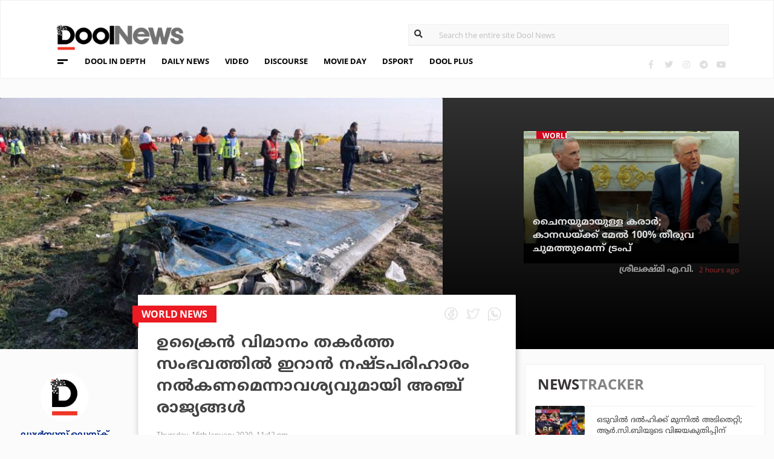

--- FILE ---
content_type: text/html; charset=UTF-8
request_url: https://www.doolnews.com/cms/ajax_request.php?action=get_latest
body_size: 1727
content:
[{"title":"\u0d1a\u0d48\u0d28\u0d2f\u0d41\u0d2e\u0d3e\u0d2f\u0d41\u0d33\u0d4d\u0d33 \u0d15\u0d30\u0d3e\u0d7c; \u0d15\u0d3e\u0d28\u0d21\u0d2f\u0d4d\u0d15\u0d4d\u0d15\u0d4d \u0d2e\u0d47\u0d7d 100% \u0d24\u0d40\u0d30\u0d41\u0d35 \u0d1a\u0d41\u0d2e\u0d24\u0d4d\u0d24\u0d41\u0d2e\u0d46\u0d28\u0d4d\u0d28\u0d4d \u0d1f\u0d4d\u0d30\u0d02\u0d2a\u0d4d","id":1100905,"type":"post","date":"2026-01-24 23:55:13","date_iso":"2026-01-24T23:55:13+05:30","date_gmt":"2026-01-24 18:25:13","link":"\/deal-with-china-trump-threatens-to-impose-100-percent-tariffs-on-canada-158-63.html","image":"https:\/\/pressq.doolnews.com\/assets\/2026\/01\/tramp-carney-399x209.jpg","thumb":"https:\/\/pressq.doolnews.com\/assets\/2026\/01\/tramp-carney-120x120.jpg","author_link":"\/author\/sreelakshmi-av","author_name":"\u0d36\u0d4d\u0d30\u0d40\u0d32\u0d15\u0d4d\u0d37\u0d4d\u0d2e\u0d3f \u0d0e.\u0d35\u0d3f.","topic_name":"World","topic_link":"\/category\/daily-news\/world"},{"title":"\u0d12\u0d1f\u0d41\u0d35\u0d3f\u0d32\u0d4d\u200d \u0d26\u0d32\u0d4d\u200d\u0d39\u0d3f\u0d15\u0d4d\u0d15\u0d4d \u0d2e\u0d41\u0d28\u0d4d\u0d28\u0d3f\u0d32\u0d4d\u200d \u0d05\u0d1f\u0d3f\u0d24\u0d46\u0d31\u0d4d\u0d31\u0d3f; \u0d06\u0d30\u0d4d\u200d.\u0d38\u0d3f.\u0d2c\u0d3f\u0d2f\u0d41\u0d1f\u0d46 \u0d35\u0d3f\u0d1c\u0d2f\u0d15\u0d41\u0d24\u0d3f\u0d2a\u0d4d\u0d2a\u0d3f\u0d28\u0d4d \u0d05\u0d28\u0d4d\u0d24\u0d4d\u0d2f\u0d02!","id":1100902,"type":"post","date":"2026-01-24 23:28:30","date_iso":"2026-01-24T23:28:30+05:30","date_gmt":"2026-01-24 17:58:30","link":"\/delhi-capitals-ended-rcb-s-unbeaten-run-in-wpl-2026-65-154.html","image":"https:\/\/pressq.doolnews.com\/assets\/2026\/01\/rcb-dc-399x209.jpg","thumb":"https:\/\/pressq.doolnews.com\/assets\/2026\/01\/rcb-dc-120x120.jpg","author_link":"\/author\/faseeha-p-c","author_name":"\u0d2b\u0d38\u0d40\u0d39 \u0d2a\u0d3f.\u0d38\u0d3f.","topic_name":"WPL","topic_link":"\/tag\/wpl"},{"title":"\u0d2a\u0d41\u0d24\u0d3f\u0d2f\u0d4a\u0d30\u0d41 \u0d10\u0d15\u0d4d\u0d2f\u0d30\u0d3e\u0d37\u0d4d\u0d1f\u0d4d\u0d30\u0d38\u0d2d \u0d38\u0d43\u0d37\u0d4d\u0d1f\u0d3f\u0d15\u0d4d\u0d15\u0d3e\u0d28\u0d41\u0d02 \u0d0f\u0d15 \u0d09\u0d1f\u0d2e\u0d2f\u0d3e\u0d15\u0d3e\u0d28\u0d41\u0d2e\u0d3e\u0d23\u0d4d \u0d1f\u0d4d\u0d30\u0d02\u0d2a\u0d4d \u0d36\u0d4d\u0d30\u0d2e\u0d3f\u0d15\u0d4d\u0d15\u0d41\u0d28\u0d4d\u0d28\u0d24\u0d4d: \u0d32\u0d41\u0d32 \u0d21 \u0d38\u0d3f\u0d7d\u0d35","id":1100900,"type":"post","date":"2026-01-24 23:07:42","date_iso":"2026-01-24T23:07:42+05:30","date_gmt":"2026-01-24 17:37:42","link":"\/trump-is-trying-to-create-a-new-united-nations-and-become-its-sole-owner-lula-da-silva-158-63.html","image":"https:\/\/pressq.doolnews.com\/assets\/2026\/01\/lula-399x209.jpg","thumb":"https:\/\/pressq.doolnews.com\/assets\/2026\/01\/lula-120x120.jpg","author_link":"\/author\/sreelakshmi-av","author_name":"\u0d36\u0d4d\u0d30\u0d40\u0d32\u0d15\u0d4d\u0d37\u0d4d\u0d2e\u0d3f \u0d0e.\u0d35\u0d3f.","topic_name":"World","topic_link":"\/category\/daily-news\/world"},{"title":"\u0d12\u0d28\u0d4d\u0d28\u0d41\u0d02 \u0d05\u0d35\u0d38\u0d3e\u0d28\u0d3f\u0d1a\u0d4d\u0d1a\u0d3f\u0d1f\u0d4d\u0d1f\u0d3f\u0d32\u0d4d\u0d32 \u0d2d\u0d3e\u0d2f\u0d4d; \u0d32\u0d19\u0d4d\u0d15\u0d2f\u0d46 \u0d24\u0d15\u0d30\u0d4d\u200d\u0d24\u0d4d\u0d24\u0d4d \u0d07\u0d02\u0d17\u0d4d\u0d32\u0d23\u0d4d\u0d1f\u0d3f\u0d28\u0d4d\u0d31\u0d46 \u0d09\u0d2f\u0d30\u0d4d\u200d\u0d24\u0d4d\u0d24\u0d46\u0d34\u0d41\u0d28\u0d4d\u0d28\u0d47\u0d32\u0d4d\u200d\u0d2a\u0d4d\u0d2a\u0d4d","id":1100897,"type":"post","date":"2026-01-24 22:51:21","date_iso":"2026-01-24T22:51:21+05:30","date_gmt":"2026-01-24 17:21:21","link":"\/england-beat-sri-lanka-in-2nd-odi-after-losing-first-match-65-154.html","image":"https:\/\/pressq.doolnews.com\/assets\/2026\/01\/england-399x209.jpg","thumb":"https:\/\/pressq.doolnews.com\/assets\/2026\/01\/england-120x120.jpg","author_link":"\/author\/faseeha-p-c","author_name":"\u0d2b\u0d38\u0d40\u0d39 \u0d2a\u0d3f.\u0d38\u0d3f.","topic_name":"Cricket","topic_link":"\/category\/sports\/cricket"},{"title":"\u0d1c\u0d28\u0d17\u0d23\u0d2e\u0d28\u0d2f\u0d3f\u0d7d \u0d24\u0d41\u0d1f\u0d19\u0d4d\u0d19\u0d3f \u0d35\u0d28\u0d4d\u0d26\u0d47\u0d2e\u0d3e\u0d24\u0d30\u0d24\u0d4d\u0d24\u0d3f\u0d7d \u0d05\u0d35\u0d38\u0d3e\u0d28\u0d3f\u0d2a\u0d4d\u0d2a\u0d3f\u0d1a\u0d4d\u0d1a\u0d41; \u0d35\u0d3f\u0d35\u0d3e\u0d26\u0d19\u0d4d\u0d19\u0d7e\u0d15\u0d4d\u0d15\u0d3f\u0d1f\u0d46 \u0d35\u0d48\u0d31\u0d32\u0d3e\u0d2f\u0d3f \u0d0e.\u0d06\u0d7c \u0d31\u0d39\u0d4d\u0d2e\u0d3e\u0d28\u0d4d\u0d31\u0d46 \u0d38\u0d02\u0d17\u0d40\u0d24 \u0d2a\u0d30\u0d3f\u0d2a\u0d3e\u0d1f\u0d3f","id":1100892,"type":"post","date":"2026-01-24 22:25:30","date_iso":"2026-01-24T22:25:30+05:30","date_gmt":"2026-01-24 16:55:30","link":"\/a-r-rahman-s-musical-program-goes-viral-amid-controversies-158-62.html","image":"https:\/\/pressq.doolnews.com\/assets\/2026\/01\/ar-rahman-2-399x209.jpg","thumb":"https:\/\/pressq.doolnews.com\/assets\/2026\/01\/ar-rahman-2-120x120.jpg","author_link":"\/author\/sreelakshmi-av","author_name":"\u0d36\u0d4d\u0d30\u0d40\u0d32\u0d15\u0d4d\u0d37\u0d4d\u0d2e\u0d3f \u0d0e.\u0d35\u0d3f.","topic_name":"India","topic_link":"\/category\/daily-news\/india"},{"title":"\u0d15\u0d33\u0d3f\u0d1a\u0d4d\u0d1a \u0d0e\u0d32\u0d4d\u0d32\u0d3e \u0d2e\u0d24\u0d4d\u0d38\u0d30\u0d24\u0d4d\u0d24\u0d3f\u0d32\u0d41\u0d02 \u0d35\u0d3f\u0d15\u0d4d\u0d15\u0d31\u0d4d\u0d31\u0d4b?! \u0d05\u0d30\u0d19\u0d4d\u0d19\u0d47\u0d31\u0d4d\u0d31\u0d02 \u0d15\u0d33\u0d31\u0d3e\u0d15\u0d4d\u0d15\u0d3f \u0d26\u0d32\u0d4d\u200d\u0d39\u0d3f\u0d15\u0d4d\u0d15\u0d3e\u0d30\u0d3f","id":1100893,"type":"post","date":"2026-01-24 22:14:31","date_iso":"2026-01-24T22:14:31+05:30","date_gmt":"2026-01-24 16:44:31","link":"\/wpl-delhi-capitals-nandini-sharma-has-took-wickets-in-all-matches-in-this-season-65-154.html","image":"https:\/\/pressq.doolnews.com\/assets\/2026\/01\/nandini-399x209.jpg","thumb":"https:\/\/pressq.doolnews.com\/assets\/2026\/01\/nandini-120x120.jpg","author_link":"\/author\/faseeha-p-c","author_name":"\u0d2b\u0d38\u0d40\u0d39 \u0d2a\u0d3f.\u0d38\u0d3f.","topic_name":"WPL","topic_link":"\/tag\/wpl"},{"title":"\u0d38\u0d30\u0d4d\u200d\u0d2b\u0d31\u0d3e\u0d38\u0d3f\u0d28\u0d46 \u0d05\u0d1f\u0d3f\u0d1a\u0d4d\u0d1a\u0d4d \u0d35\u0d40\u0d34\u0d4d\u0d24\u0d4d\u0d24\u0d3f \u0d35\u0d48\u0d2d\u0d35\u0d4d; \u0d35\u0d2e\u0d4d\u0d2a\u0d28\u0d4d\u0d2e\u0d3e\u0d30\u0d46 \u0d38\u0d42\u0d15\u0d4d\u0d37\u0d3f\u0d1a\u0d4d\u0d1a\u0d4b!","id":1100891,"type":"post","date":"2026-01-24 21:39:21","date_iso":"2026-01-24T21:39:21+05:30","date_gmt":"2026-01-24 16:09:21","link":"\/vaibhav-suryavanshi-6th-indian-leading-run-scorer-u19-odi-surpassing-sarfaraz-khan-65-154.html","image":"https:\/\/pressq.doolnews.com\/assets\/2024\/12\/vaibhav-suryavanshi-399x224.jpg","thumb":"https:\/\/pressq.doolnews.com\/assets\/2024\/12\/vaibhav-suryavanshi-120x120.jpg","author_link":"\/author\/faseeha-p-c","author_name":"\u0d2b\u0d38\u0d40\u0d39 \u0d2a\u0d3f.\u0d38\u0d3f.","topic_name":"Cricket","topic_link":"\/category\/sports\/cricket"},{"title":"\u0d2e\u0d32\u0d2f\u0d3e\u0d33\u0d3f\u0d15\u0d33\u0d4d\u200d \u0d0f\u0d31\u0d4d\u0d31\u0d46\u0d1f\u0d41\u0d24\u0d4d\u0d24 \u0d15\u0d4b\u0d2e\u0d4d\u0d2a\u0d4b \u0d12\u0d28\u0d4d\u0d28\u0d3f\u0d15\u0d4d\u0d15\u0d41\u0d28\u0d4d\u0d28\u0d41; \u0d2a\u0d4d\u0d30\u0d3f\u0d2f\u0d26\u0d30\u0d4d\u200d\u0d36\u0d28\u0d4d\u0d31\u0d46 \u0d28\u0d42\u0d31\u0d3e\u0d02 \u0d38\u0d3f\u0d28\u0d3f\u0d2e\u0d2f\u0d3f\u0d32\u0d4d\u200d \u0d28\u0d3e\u0d2f\u0d15\u0d28\u0d4d\u200d \u0d2e\u0d4b\u0d39\u0d28\u0d4d\u200d\u0d32\u0d3e\u0d32\u0d4d\u200d","id":1100884,"type":"post","date":"2026-01-24 21:00:54","date_iso":"2026-01-24T21:00:54+05:30","date_gmt":"2026-01-24 15:30:54","link":"\/report-says-mohanlal-to-star-in-priyadarshan-s-100th-film-64-156.html","image":"https:\/\/pressq.doolnews.com\/assets\/2026\/01\/pri-mo-399x209.jpg","thumb":"https:\/\/pressq.doolnews.com\/assets\/2026\/01\/pri-mo-120x120.jpg","author_link":"\/author\/airin-mariya-antony","author_name":"\u0d10\u0d31\u0d3f\u0d28\u0d4d\u200d \u0d2e\u0d30\u0d3f\u0d2f \u0d06\u0d28\u0d4d\u0d31\u0d23\u0d3f","topic_name":"Malayalam Cinema","topic_link":"\/category\/entertainment\/malayalam-cinema"}]

--- FILE ---
content_type: text/html; charset=UTF-8
request_url: https://www.doolnews.com/cms/ajax_request.php?action=related_stories&cat=51&tag=783,4285,388,6496,3825,4849&story=756699
body_size: 742
content:
[{"title":"\u0d1a\u0d48\u0d28\u0d2f\u0d41\u0d2e\u0d3e\u0d2f\u0d41\u0d33\u0d4d\u0d33 \u0d15\u0d30\u0d3e\u0d7c; \u0d15\u0d3e\u0d28\u0d21\u0d2f\u0d4d\u0d15\u0d4d\u0d15\u0d4d \u0d2e\u0d47\u0d7d 100% \u0d24\u0d40\u0d30\u0d41\u0d35 \u0d1a\u0d41\u0d2e\u0d24\u0d4d\u0d24\u0d41\u0d2e\u0d46\u0d28\u0d4d\u0d28\u0d4d \u0d1f\u0d4d\u0d30\u0d02\u0d2a\u0d4d","id":1100905,"type":"post","date":"2026-01-24 23:55:13","date_iso":"2026-01-24T23:55:13+05:30","date_gmt":"2026-01-24 18:25:13","link":"https:\/\/www.doolnews.com\/deal-with-china-trump-threatens-to-impose-100-percent-tariffs-on-canada-158-63.html","image":"https:\/\/pressq.doolnews.com\/assets\/2026\/01\/tramp-carney-399x209.jpg","author_link":"https:\/\/www.doolnews.com\/author\/sreelakshmi-av","author_name":"\u0d36\u0d4d\u0d30\u0d40\u0d32\u0d15\u0d4d\u0d37\u0d4d\u0d2e\u0d3f \u0d0e.\u0d35\u0d3f.","topic_name":"World","topic_link":"https:\/\/www.doolnews.com\/category\/daily-news\/world"},{"title":"\u0d2a\u0d41\u0d24\u0d3f\u0d2f\u0d4a\u0d30\u0d41 \u0d10\u0d15\u0d4d\u0d2f\u0d30\u0d3e\u0d37\u0d4d\u0d1f\u0d4d\u0d30\u0d38\u0d2d \u0d38\u0d43\u0d37\u0d4d\u0d1f\u0d3f\u0d15\u0d4d\u0d15\u0d3e\u0d28\u0d41\u0d02 \u0d0f\u0d15 \u0d09\u0d1f\u0d2e\u0d2f\u0d3e\u0d15\u0d3e\u0d28\u0d41\u0d2e\u0d3e\u0d23\u0d4d \u0d1f\u0d4d\u0d30\u0d02\u0d2a\u0d4d \u0d36\u0d4d\u0d30\u0d2e\u0d3f\u0d15\u0d4d\u0d15\u0d41\u0d28\u0d4d\u0d28\u0d24\u0d4d: \u0d32\u0d41\u0d32 \u0d21 \u0d38\u0d3f\u0d7d\u0d35","id":1100900,"type":"post","date":"2026-01-24 23:07:42","date_iso":"2026-01-24T23:07:42+05:30","date_gmt":"2026-01-24 17:37:42","link":"https:\/\/www.doolnews.com\/trump-is-trying-to-create-a-new-united-nations-and-become-its-sole-owner-lula-da-silva-158-63.html","image":"https:\/\/pressq.doolnews.com\/assets\/2026\/01\/lula-399x209.jpg","author_link":"https:\/\/www.doolnews.com\/author\/sreelakshmi-av","author_name":"\u0d36\u0d4d\u0d30\u0d40\u0d32\u0d15\u0d4d\u0d37\u0d4d\u0d2e\u0d3f \u0d0e.\u0d35\u0d3f.","topic_name":"World","topic_link":"https:\/\/www.doolnews.com\/category\/daily-news\/world"},{"title":"\u0d07\u0d31\u0d3e\u0d28\u0d46 \u0d06\u0d15\u0d4d\u0d30\u0d2e\u0d3f\u0d15\u0d4d\u0d15\u0d3e\u0d7b \u0d07\u0d38\u0d4d\u0d30\u0d08\u0d7d \u0d05\u0d35\u0d38\u0d30\u0d02 \u0d24\u0d47\u0d1f\u0d41\u0d28\u0d4d\u0d28\u0d41: \u0d24\u0d41\u0d7c\u0d15\u0d4d\u0d15\u0d3f \u0d35\u0d3f\u0d26\u0d47\u0d36\u0d15\u0d3e\u0d30\u0d4d\u0d2f \u0d2e\u0d28\u0d4d\u0d24\u0d4d\u0d30\u0d3f","id":1100882,"type":"post","date":"2026-01-24 19:27:17","date_iso":"2026-01-24T19:27:17+05:30","date_gmt":"2026-01-24 13:57:17","link":"https:\/\/www.doolnews.com\/israel-looking-for-opportunity-to-attack-iran-turkish-foreign-minister-158-63.html","image":"https:\/\/pressq.doolnews.com\/assets\/2026\/01\/hakan-fidan-1-399x209.jpg","author_link":"https:\/\/www.doolnews.com\/author\/sreelakshmi-av","author_name":"\u0d36\u0d4d\u0d30\u0d40\u0d32\u0d15\u0d4d\u0d37\u0d4d\u0d2e\u0d3f \u0d0e.\u0d35\u0d3f.","topic_name":"Trending","topic_link":"https:\/\/www.doolnews.com\/category\/trending"}]

--- FILE ---
content_type: text/html; charset=utf-8
request_url: https://www.google.com/recaptcha/api2/aframe
body_size: 266
content:
<!DOCTYPE HTML><html><head><meta http-equiv="content-type" content="text/html; charset=UTF-8"></head><body><script nonce="4sB6kgU-N0-W-GEwuazsiw">/** Anti-fraud and anti-abuse applications only. See google.com/recaptcha */ try{var clients={'sodar':'https://pagead2.googlesyndication.com/pagead/sodar?'};window.addEventListener("message",function(a){try{if(a.source===window.parent){var b=JSON.parse(a.data);var c=clients[b['id']];if(c){var d=document.createElement('img');d.src=c+b['params']+'&rc='+(localStorage.getItem("rc::a")?sessionStorage.getItem("rc::b"):"");window.document.body.appendChild(d);sessionStorage.setItem("rc::e",parseInt(sessionStorage.getItem("rc::e")||0)+1);localStorage.setItem("rc::h",'1769287876341');}}}catch(b){}});window.parent.postMessage("_grecaptcha_ready", "*");}catch(b){}</script></body></html>